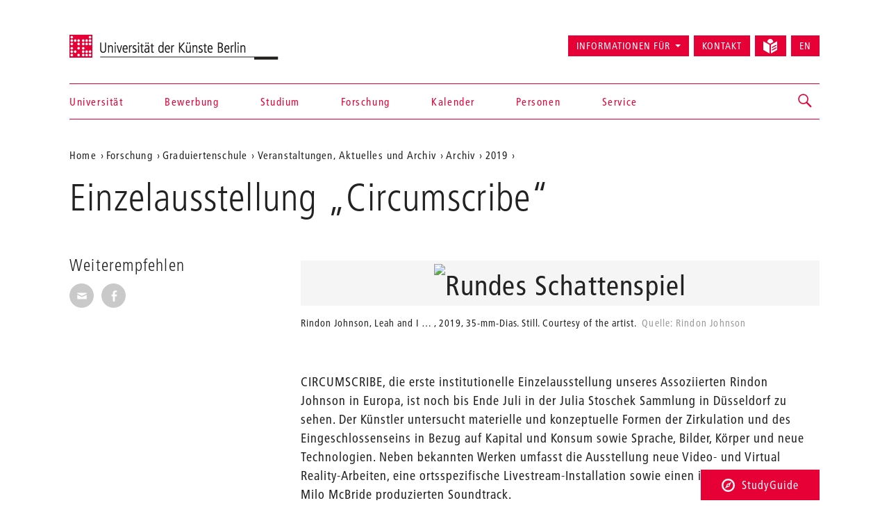

--- FILE ---
content_type: text/html; charset=utf-8
request_url: https://www.udk-berlin.de/forschung/graduiertenschule/aktuelles-archiv/archiv/2019/einzelausstellung-circumscribe/
body_size: 6026
content:
<!DOCTYPE html>
<html class="no-js" lang="de">
<head>

<meta charset="utf-8">
<!-- 
	Created by: ressourcenmangel GmbH, http://www.ressourcenmangel.de, Tel.: 030 61002450

	This website is powered by TYPO3 - inspiring people to share!
	TYPO3 is a free open source Content Management Framework initially created by Kasper Skaarhoj and licensed under GNU/GPL.
	TYPO3 is copyright 1998-2026 of Kasper Skaarhoj. Extensions are copyright of their respective owners.
	Information and contribution at https://typo3.org/
-->




<meta name="generator" content="TYPO3 CMS" />
<meta name="viewport" content="width=device-width, initial-scale=1.0" />
<meta name="twitter:card" content="summary" />






<script src="/typo3temp/assets/js/5508b6c4f0.js?1644250454"></script>


<title>Einzelausstellung „Circumscribe“ – Universität der Künste Berlin</title>
<link rel="dns-prefetch" href="//fast.fonts.net" />
<link rel="dns-prefetch" href="//www.udk-berlin.de/assets" />
<link rel="preload" href="//www.udk-berlin.de/assets/1.4.0/www.udk-berlin.de/fonts/1572283/98ade8b2-89f0-43a5-87d1-a005ec31711b.woff" as="font" />
<link rel="preload" href="//www.udk-berlin.de/assets/1.4.0/www.udk-berlin.de/fonts/1572291/f613167f-bea4-4da9-886e-453d157dff7d.woff" as="font" />
<link rel="preload" href="//www.udk-berlin.de/assets/1.4.0/www.udk-berlin.de/fonts/1572299/0c84ca39-6f05-4db7-91c7-9fb771a47622.woff" as="font" />
<script src="//www.udk-berlin.de/assets/1.4.0/www.udk-berlin.de/javascripts/main-head.js" async="async"></script>
<!--[if lt IE 9]><script src="//www.udk-berlin.de/assets/1.4.0/www.udk-berlin.de/components/html5shiv/dist/html5shiv-printshiv.min.js"></script><![endif]-->
<!--[if lte IE 8]><script src="//www.udk-berlin.de/assets/1.4.0/www.udk-berlin.de/components/es5-shim/es5-shim.min.js"></script><![endif]-->
<link rel="apple-touch-icon-precomposed" href="//www.udk-berlin.de/assets/1.4.0/www.udk-berlin.de/images/icon-152x152.png" />
<link rel="msapplication-TileImage" href="//www.udk-berlin.de/assets/1.4.0/www.udk-berlin.de/images/icon-152x152.png" />
<link rel="msapplication-TileColor" href="#e70036" />
<!--[if gt IE 8]><!--><link rel="stylesheet" type="text/css" href="//www.udk-berlin.de/assets/1.4.0/www.udk-berlin.de/stylesheets/main.css" /><!--<![endif]-->
<!--[if lte IE 8]><link rel="stylesheet" type="text/css" href="//www.udk-berlin.de/assets/1.4.0/www.udk-berlin.de/stylesheets/main-ie8.css" /><![endif]-->

<script>window.UdK = {assetsUrl: '//www.udk-berlin.de/assets',assetsVersion: '1.4.0',}</script><link rel="stylesheet" type="text/css" href="https://www.udk-berlin.de/typo3conf/ext/udkcebasic/Resources/Public/video-livestream.css" /><meta property="og:title" content=""><meta property="og:description" content="CIRCUMSCRIBE, die erste institutionelle Einzelausstellung unseres Assoziierten Rindon Johnson in Europa, ist noch bis Ende Juli in der Julia Stoschek Sammlung in Düsseldorf zu sehen"><meta property="og:image" content="http://www.udk-berlin.de/fileadmin/2_dezentral/FR_Graduiertenschule/RindonJohnsonApril2019CRJ.jpg"><meta property="og:link" content="https://www.udk-berlin.de/forschung/graduiertenschule/aktuelles-archiv/archiv/2019/einzelausstellung-circumscribe/"><link rel="stylesheet" type="text/css" href="https://www.udk-berlin.de/typo3conf/ext/dreipc_udk/Resources/Public/Frontend/Build/bundle.css" media="all">            <meta name="robots" content="index,follow">
            <meta name="google-site-verification" content="k4UJ2AOsEZfrdyJ_6WhaLzLFaD59fw96xozUSJeIygM" />
<link rel="canonical" href="https://www.udk-berlin.de/forschung/graduiertenschule/aktuelles-archiv/archiv/2019/einzelausstellung-circumscribe/"/>

<link rel="alternate" hreflang="de" href="https://www.udk-berlin.de/forschung/graduiertenschule/aktuelles-archiv/archiv/2019/einzelausstellung-circumscribe/"/>
<link rel="alternate" hreflang="en" href="https://www.udk-berlin.de/en/research/graduate-school/current-events-archive/archive/2019/solo-exhibition-circumscribe/"/>
<link rel="alternate" hreflang="x-default" href="https://www.udk-berlin.de/forschung/graduiertenschule/aktuelles-archiv/archiv/2019/einzelausstellung-circumscribe/"/>
</head>
<body>





<div class="page">
<header id="header" role="banner" class="container">
    <h1><a href="/">Universität der Künste Berlin</a></h1>
    <ul aria-label="Springen zu…" class="skipto">
        <li><a href="#main-container">Zum Hauptinhalt springen</a></li>
        <li><a href="#navigations">Zur Navigation springen</a></li>
        <li><a href="#footer">Zum Seitenende springen</a></li>
    </ul>
    <nav id="navigation" role="navigation">
        <h1 class="sr-only">Navigation &amp; Suche</h1>
        <button type="button" aria-controls="navigations" class="navigation-toggle"><span class="sr-only">Navigation ein-/ausblenden</span><span class="icon-bar"></span><span class="icon-bar"></span><span class="icon-bar"></span></button>
        <div id="navigations">
            <ul id="main-navigation"><li><a href="/startseite/">Startseite</a></li><li><a href="/universitaet/">Universität</a></li><li><a href="/bewerbung/">Bewerbung</a></li><li><a href="/studium/">Studium</a></li><li><a href="/forschung/">Forschung</a></li><li><a href="/kalender/">Kalender</a></li><li><a href="/personen/">Personen</a></li><li><a href="/service/">Service</a></li></ul>
            <ul id="secondary-navigation">
                <li><span role="button" aria-controls="information_for" id="button-information_for">Informationen für</span><ul id="information_for" aria-expanded="false" tabindex="-1" data-duration="0" role="menu" aria-labelledby="button-information_for" class="submenu"><li><a href="/bewerbung/">Studieninteressierte</a></li><li><a href="/service/international-office/">International Students</a></li><li><a href="/universitaet/alumni/">Alumni</a></li><li><a href="/informationen-fuer/beschaeftigte/">Beschäftigte</a></li><li><a href="/service/stabsstelle-presse-kommunikation/">Presse</a></li><li><a href="/universitaet/kooperationen/">Partner</a></li></ul></li><li><a href="/schnellzugriff/kontakt/">Kontakt</a></li><li><a href="/leichte-sprache/"><svg width="21" height="21" viewBox="0 0 21 21" fill="none" aria-hidden="true" xmlns="http://www.w3.org/2000/svg"><path d="M14.2321 4.53797C14.238 4.44412 14.2603 4.35487 14.2603 4.25906C14.2603 1.90706 12.3533 0 10.0013 0C7.64925 0 5.74219 1.90706 5.74219 4.25906C5.74219 4.35881 5.7645 4.44478 5.77041 4.53928L10.0013 6.95822L14.2321 4.53797Z" fill="currentColor"/><path d="M9.07922 8.55471L0 3.36377V15.8056L9.07922 20.9998V8.55471Z" fill="currentColor"/><path d="M14.2307 6.66323L10.9219 8.5552V21.0003L19.9998 15.8061V3.36426L14.2307 6.66323ZM18.6578 13.6372L13.3185 16.6251C13.2128 16.6874 13.0862 16.7242 12.951 16.7249C12.5343 16.7242 12.197 16.3862 12.197 15.9702C12.197 15.6893 12.3505 15.4439 12.5782 15.3139L12.5822 15.3119L17.9214 12.324C18.0277 12.2637 18.1544 12.2276 18.2902 12.2276C18.707 12.2276 19.0443 12.5655 19.0443 12.9816C19.0443 13.2625 18.8907 13.5079 18.6623 13.6379L18.6584 13.6398L18.6578 13.6372ZM18.6578 9.91232L13.3185 12.8471C13.2142 12.9055 13.0901 12.9403 12.9576 12.9403C12.9562 12.9403 12.9556 12.9403 12.9543 12.9403C12.5376 12.9396 12.2002 12.6016 12.2002 12.1856C12.2002 11.9027 12.3558 11.656 12.5868 11.5267L12.5907 11.5247L17.93 8.58998C18.035 8.53091 18.1603 8.49613 18.2942 8.49613C18.7109 8.49613 19.0495 8.8341 19.0495 9.25148C19.0495 9.53498 18.8933 9.78173 18.6623 9.91101L18.6578 9.91232Z" fill="currentColor"/></svg><div class=""></div></a></li><li><a href="/en/research/graduate-school/current-events-archive/archive/2019/solo-exhibition-circumscribe/" title="English version" aria-label="Switch to English version" lang="en">EN</a></li>
            </ul>
        </div>
        


        
    <div id="search">
        <a href="/suche/" role="button" aria-controls="search-input" class="search-toggle"><span class="sr-only"></span></a>
        <form method="get" class="searchform" id="search-input" action="/suche/" data-suggest="/suche/suggest.json" data-suggest-header="Top Results" accept-charset="utf-8">
            
            
            
            <input
                placeholder="Suche: Studiengänge, Veranstaltungen, Personen, ..."
                aria-label="Stichwortsuche"
                type="search"
                name="search[q]"
                value=""
                autocomplete="off"
            />
        </form>
    </div>

    



    </nav>
</header>

<main id="main-container" class="container">
	<nav role="navigation" id="breadcrumb">
				<h2 class="sr-only" id="breadcrumb-label">Aktuelle Position auf der Webseite</h2>
				<ul aria-labelledby="breadcrumb-label"><li><a href="/">Home</a></li><li><a href="/forschung/">Forschung</a></li><li><a href="/forschung/graduiertenschule/">Graduiertenschule</a></li><li><a href="/forschung/graduiertenschule/veranstaltungen-der-graduiertenschule/">Veranstaltungen, Aktuelles und Archiv</a></li><li><a href="/forschung/graduiertenschule/aktuelles-archiv/archiv/">Archiv</a></li><li><a href="/forschung/graduiertenschule/aktuelles-archiv/archiv/2019/">2019</a></li><li><a href="/forschung/graduiertenschule/aktuelles-archiv/archiv/2019/einzelausstellung-circumscribe/"></a></li></ul>
				</nav>
	<h1 class="page-title">Einzelausstellung „Circumscribe“</h1>
	
	<div class="row">
		<div class="col-asides col-sticky">
			
				
			
			
			<aside id="share">
				<h2>Weiterempfehlen</h2>
				<ul class="share-buttons">
					<li><a href="mailto:?subject=Ein Tip auf der UDK-Website&amp;body=Dieser Artikel könnte dich interessieren: https%3A%2F%2Fwww.udk-berlin.de%2Fforschung%2Fgraduiertenschule%2Faktuelles-archiv%2Farchiv%2F2019%2Feinzelausstellung-circumscribe%2F"><span class="genericon genericon-mail"></span><span class="sr-only">Seite per E-Mail weiterempfehlen</span></a></li>
					<li><a class="popup" href="https://www.facebook.com/sharer/sharer.php?u=https%3A%2F%2Fwww.udk-berlin.de%2Fforschung%2Fgraduiertenschule%2Faktuelles-archiv%2Farchiv%2F2019%2Feinzelausstellung-circumscribe%2F"><span class="genericon genericon-facebook-alt"></span><span class="sr-only">Seite auf Facebook weiterempfehlen</span></a></li>
				</ul>
			</aside>
			
			
		</div>
		<div class="col-content">
			<!--TYPO3SEARCH_begin--><div id="c70341" class="detail-section type-textimggallery_pi1">
    <h2></h2>
    <div class="slideshow">
                
				<figure><img src="/fileadmin/2_dezentral/FR_Graduiertenschule/RindonJohnsonApril2019CRJ.jpg" width="630" height="472"   alt="Rundes Schattenspiel" title="Rundes Schattenspiel" >
					<figcaption>
                        <p>Rindon Johnson, Leah and I … , 2019, 35-mm-Dias. Still. Courtesy of the artist. </p><cite>&nbsp;Quelle: Rindon Johnson</cite>
					</figcaption>
				</figure>
			

    </div>
</div><div id="c70340" class="detail-section type-text">
<a id="c70340" style="visibility:hidden;"></a><p>CIRCUMSCRIBE, die erste institutionelle Einzelausstellung unseres Assoziierten Rindon Johnson in Europa, ist noch bis Ende Juli in der Julia Stoschek Sammlung in Düsseldorf zu sehen. Der Künstler untersucht materielle und konzeptuelle Formen der Zirkulation und des Eingeschlossenseins in Bezug auf Kapital und Konsum sowie Sprache, Bilder, Körper und neue Technologien. Neben bekannten Werken umfasst die Ausstellung neue Video- und Virtual Reality-Arbeiten, eine ortsspezifische Livestream-Installation sowie einen in Kooperation mit Milo McBride produzierten Soundtrack.</p><p>Johnsons Untersuchungen, die stets mit Sprache beginnen, kehren am Ende auch immer wieder durch die Titel der Werke zu ihr zurück. Jedes einzelne entsteht aus einem konstanten Dreiecksverhältnis aus Lyrik, Video oder Objekt sowie dem oder der Betrachter*in. Für Johnson ist Sprache keine nachträgliche Ergänzung, sondern ein wesentlicher Bestandteil eines jeden Werkes – sie ist eines der zahlreichen Materialien, die er findet, sich aneignet, in neuen Kombinationen zusammensetzt und benutzt, um Fragen hinsichtlich Autonomie und Macht aufzuwerfen. In Johnsons Arbeiten ist es die Sprache, die die Autarkie des Kunstwerks testet, in dem sie nahelegt, dass das skulpturale Objekt und das Geschriebene gleichwertig sind.</p><p><strong>Wann? Wo?</strong><br> 31. März bis 28. Juli 2019<br> Lesung mit u.a. Rindon Johnson: 14. Juli 2019<br><strong>JULIA STOSCHEK COLLECTION</strong><br> Schanzenstraße 54<br> 40549 Düsseldorf</p><p><a href="https://www.julia-stoschek-collection.net/ausstellungen/aktuell/rindon-johnson-circumscribe.html" target="_blank" class="external-link" rel="noreferrer">mehr Informationen</a></p>

</div><!--TYPO3SEARCH_end-->
		</div>
	</div>
	
</main>
<div class="studyguide">
    <div class="studyguide__button-container">
        <button id="studyguide-button" class="studyguide__button" type="button" aria-controls="studyguide-content">
            <svg viewBox="0 0 200 200" role="presentation" class="icon icon-studyguide"><use xlink:href="#icon-studyguide"></use></svg>StudyGuide
        </button>
    </div>

    <div id="studyguide-content" class="studyguide__content" aria-labelledby="studyguide-button" aria-expanded="false" data-outside-close="0">
        <div class="studyguide__content-inner">
            <div class="studyguide__content-left">			<section class="overview-section">
				<div id="c35048" class="content">
					<h2>Fragen zum Studium an der UdK Berlin?</h2>
					
					
							<p><a class="studyguide__more" href="/service/studyguide/">Zum StudyGuide</a></p>
						
				</div>
			</section></div><div class="studyguide__content-right">
<a id="c81095" style="visibility:hidden;"></a><ul><li><a href="javascript:linkTo_UnCryptMailto(%27ocknvq%2CuvwfaiwkfgBwfm%5C%2Fdgtnkp0fg%27);">Mail senden</a>:&nbsp; <a href="javascript:linkTo_UnCryptMailto(%27ocknvq%2CuvwfaiwkfgBwfm%5C%2Fdgtnkp0fg%27);">studyguide<span style="display:inline-block; width:0px; overflow:hidden">_ </span>@udk-berlin.de</a></li><li>Telefon +49 30 3185 1480</li><li>Informationen zu den Öffnungszeiten (Telefon und InfoPoint) finden Sie auf der Website des StudyGuide <a href="https://www.udk-berlin.de/service/studyguide/" target="_blank">https://www.udk-berlin.de/service/studyguide/</a></li></ul>

</div>
        </div>
    </div>
</div>

<footer id="footer" role="contentinfo">
    <div class="container">
        <h1 class="sr-only">Weitere Informationen</h1>
        <nav class="row">
            <div class="col-xs-1 col-sm-1 col-md-1"><h2>Fakultäten</h2><ul><li><a href="/universitaet/fakultaet-bildende-kunst/">Bildende Kunst</a></li><li><a href="/universitaet/fakultaet-gestaltung/">Gestaltung</a></li><li><a href="/universitaet/fakultaet-musik/">Musik</a></li><li><a href="/universitaet/fakultaet-darstellende-kunst/">Darstellende Kunst</a></li><li><a href="/studium/tanz-und-choreographie-am-hochschuluebergreifenden-zentrum-tanz-berlin/">Hochschulübergreifendes Zentrum Tanz</a></li><li><a href="/universitaet/jazz-institut-berlin/">Jazz Institut Berlin</a></li></ul></div><div class="col-xs-1 col-sm-1 col-md-1"><h2>Informationen für</h2><ul><li><a href="/studium/alles-zu-bewerbung-und-studienverlauf/">Studieninteressierte</a></li><li><a href="/service/international-office/">International Students</a></li><li><a href="/informationen-fuer/beschaeftigte/">Beschäftigte</a></li><li><a href="/universitaet/alumni/">Alumni*Alumnae</a></li><li><a href="/service/stabsstelle-presse-kommunikation/">Presse</a></li><li><a href="/universitaet/kooperationen/">Partner</a></li></ul></div><div class="col-xs-1 col-sm-1 col-md-1"><h2>Schnellzugriff</h2><ul><li><a href="/startseite/news/verhaltenskodex-code-of-conduct-der-udk-berlin/">Code of Conduct</a></li><li><a href="/service/studyguide/">StudyGuide</a></li><li><a href="/schnellzugriff/kontakt/">Kontakt</a></li><li><a href="/schnellzugriff/impressum/">Impressum</a></li><li><a href="/schnellzugriff/datenschutz/">Datenschutz</a></li><li><a href="/schnellzugriff/barrierefreiheit/">Barrierefreiheit</a></li><li><a href="/schnellzugriff/interne-meldestelle/">Interne Meldestelle</a></li><li><a href="/universitaet/stellenausschreibungen/">Stellenausschreibungen</a></li><li><a href="/schnellzugriff/vergabeplattform-udk-berlin/">Vergabeplattform UdK Berlin</a></li><li><a href="https://intern.udk-berlin.de/startseite/">Interner Bereich für UdK-Mitglieder</a></li></ul></div><div class="col-xs-1 col-sm-1 col-md-1"><h2>Social Media an der UdK Berlin</h2><ul><li><a href="https://www.instagram.com/udkberlin/">Instagram</a></li><li><a href="http://www.facebook.com/udkberlin">Facebook</a></li><li><a href="https://de.linkedin.com/school/universit%C3%A4t-der-k%C3%BCnste-berlin/">LinkedIn</a></li></ul></div>
        </nav>
        <p><a href="/" id="closing-logo">© 2026 Universität der Künste Berlin</a></p>
    </div>
</footer>

</div>
        <!-- Piwik -->
        <script type="text/javascript">
          var _paq = _paq || [];
          _paq.push(['trackPageView']);
          _paq.push(['enableLinkTracking']);
          (function() {
            var u="//tuvok.udk-berlin.de/piwik/";
            _paq.push(['setTrackerUrl', u+'piwik.php']);
            _paq.push(['setSiteId', 6]);
            var d=document, g=d.createElement('script'), s=d.getElementsByTagName('script')[0];
            g.type='text/javascript'; g.async=true; g.defer=true; g.src=u+'piwik.js'; s.parentNode.insertBefore(g,s);
          })();
        </script>
        <noscript><p><img src="//tuvok.udk-berlin.de/piwik/piwik.php?idsite=6" style="border:0;" alt="" /></p></noscript>
        <!-- End Piwik Code -->



<script data-main="/typo3conf/ext/dreipc_udk/Resources/Public/Frontend/Build/assets/main.js" src="//www.udk-berlin.de/assets/1.4.0/www.udk-berlin.de/components/requirejs/require.js" async="async"></script><script src="/typo3conf/ext/dreipc_udk/Resources/Public/Frontend/Build/bundle.js"></script>
</body>
</html>

--- FILE ---
content_type: text/css
request_url: https://www.udk-berlin.de/typo3conf/ext/udkcebasic/Resources/Public/video-livestream.css
body_size: 150
content:
.video-livestream {
  position: relative;
  padding-bottom: 40px;
}

.video-livestream__watermark,
.video-livestream.is-live .video-livestream__start-img,
.video-livestream.was-live .video-livestream__start-img,
.video-livestream__end-img {
  display: none;
}

.video-livestream.is-live .video-livestream__watermark,
.video-livestream.was-live .video-livestream__end-img,
.video-livestream.is-live .video-livestream__inner {
  display: block;
}

.video-livestream__start-img,
.video-livestream__end-img {
  width: 100%;
  height: auto;
}

.video-livestream__watermark {
  position: absolute;
  top: 10px;
  right: 10px;
  z-index: 1;
}

.video-livestream__inner {
  position: relative;
  display: none;
}

.video-livestream__inner > * {
  position: absolute;
  top: 0;
  left: 0;
  width: 100%;
  height: 100%;
}

.video-livestream__inner::after {
  content: '';
  display: block;
  height: 0;
  padding-bottom: 56.25%;
}
